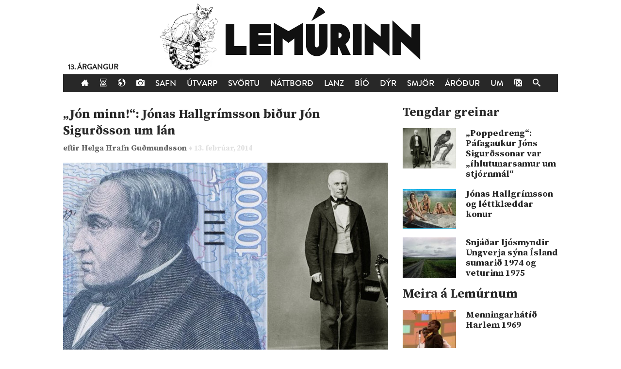

--- FILE ---
content_type: text/html; charset=UTF-8
request_url: https://lemurinn.is/2014/02/13/jon-minn-jonas-hallgrimsson-bidur-jon-sigurdsson-um-lan/
body_size: 7708
content:
<!DOCTYPE html>

    <!--HTML by Sveinbjörn Þórðarson-->
    <!--Make sure this renders correctly in the steaming turd that is IE -->
    <!--[if lt IE 7]> <html lang="is" class="lt-ie9 lt-ie8 lt-ie7"> <![endif]-->
    <!--[if IE 7]> <html lang="is" class="lt-ie9 lt-ie8"> <![endif]-->
    <!--[if IE 8]> <html lang="is" class="lt-ie9"> <![endif]-->
    <!--[if gt IE 8]><!--><html lang="is"><!--<![endif]-->

    <head>
        <title>„Jón minn!“: Jónas Hallgrímsson biður Jón Sigurðsson um lán | Lemúrinn</title>
        
        <!-- META -->
        <meta http-equiv="Content-Type" content="text/html; charset=UTF-8">
        <meta http-equiv="Content-Language" content="is">
        <meta charset="utf-8">
        <meta name="viewport" content="width=device-width, initial-scale=1">

        <!-- FB META -->
        
            <meta property="og:title" content="„Jón minn!“: Jónas Hallgrímsson biður Jón Sigurðsson um lán">
        <meta property="og:site_name" content="Lemúrinn">  
        <meta property="og:type" content="article"> 
        <meta property="fb:app_id" content="186476388086986">
        <meta property="og:image" content="https://lemurinn.is/wp-content/uploads/2014/02/jonasogjon-670x434.jpg">
        <meta property="og:description" content="">  
        <meta property="og:url" content="https://lemurinn.is/2014/02/13/jon-minn-jonas-hallgrimsson-bidur-jon-sigurdsson-um-lan/">
        <meta property="article:published_time" content="2014-02-13T23:10:28+00:00">
        <link rel="image_src" href="https://lemurinn.is/wp-content/uploads/2014/02/jonasogjon-670x434.jpg">
 
        <meta property="og:locale" content="is_IS">
        
        <!-- STYLES -->
        <link rel="stylesheet" type="text/css" media="all" href="https://lemurinn.is/wp-content/themes/lemur2013/style.css">                
        
        <!-- FONTS -->
        <link href="https://fonts.gstatic.com" rel="preconnect" crossorigin>
        <link href="https://fonts.googleapis.com/css2?family=Source+Serif+Pro:ital,wght@0,400;0,700;1,400&display=swap" rel="stylesheet">

        <!-- RSS, icons, etc. -->
        <link rel="alternate" type="application/rss+xml" title="RSS-veita Lemúrsins" href="https://lemurinn.is/feed/">
        <link rel="apple-touch-icon" type="image/png" href="https://lemurinn.is/wp-content/themes/lemur2013/assets/images/lemur-apple-icon.png">
        <link rel="shortcut icon" type="image/x-icon" href="https://lemurinn.is/wp-content/themes/lemur2013/assets/images/favico.ico">
        
        <!-- WP HEADER -->
        <link rel='stylesheet' id='wp-block-library-css'  href='https://lemurinn.is/wp-includes/css/dist/block-library/style.min.css?ver=5.5.15' type='text/css' media='all' />
<style id='wp-block-library-inline-css' type='text/css'>
.has-text-align-justify{text-align:justify;}
</style>
<link rel="https://api.w.org/" href="https://lemurinn.is/wp-json/" /><link rel="alternate" type="application/json" href="https://lemurinn.is/wp-json/wp/v2/posts/30091" /><link rel="canonical" href="https://lemurinn.is/2014/02/13/jon-minn-jonas-hallgrimsson-bidur-jon-sigurdsson-um-lan/" />
<link rel="alternate" type="application/json+oembed" href="https://lemurinn.is/wp-json/oembed/1.0/embed?url=https%3A%2F%2Flemurinn.is%2F2014%2F02%2F13%2Fjon-minn-jonas-hallgrimsson-bidur-jon-sigurdsson-um-lan%2F" />
<link rel="alternate" type="text/xml+oembed" href="https://lemurinn.is/wp-json/oembed/1.0/embed?url=https%3A%2F%2Flemurinn.is%2F2014%2F02%2F13%2Fjon-minn-jonas-hallgrimsson-bidur-jon-sigurdsson-um-lan%2F&#038;format=xml" />
<style type='text/css'>img#wpstats{display:none}</style>        
        <!-- SCRIPTS -->
        <link href="https://ajax.googleapis.com" rel="preconnect" crossorigin>
        <script src="https://ajax.googleapis.com/ajax/libs/jquery/1.9.0/jquery.min.js"></script>
        <script src="https://lemurinn.is/wp-content/themes/lemur2013/assets/js/jquery.fancybox.pack.js" defer></script>
        
        <!--[if lt IE 9]>
            <script src="//html5shiv.googlecode.com/svn/trunk/html5.js"></script>
            <link rel="stylesheet" type="text/css" media="all" href="https://lemurinn.is/wp-content/themes/lemur2013/style-lt-ie9.css">  
        <![endif]-->
        <!--[if lte IE 7]>
            <script src="https://lemurinn.is/wp-content/themes/lemur2013/assets/js/lte-ie7.js"></script>
        <![endif]-->
        
    </head>
    
    
    <body class="post-template-default single single-post postid-30091 single-format-standard forsida">
        
        <div id="fb-root"></div>
        
        <div class="wrap">
            
            <header class="header">
                
                                <div>           
                    <a href="https://lemurinn.is/" class="logo" title="Aftur á forsíðu">
                        <div class="facebook-like">
                            <div class="fb-like" data-href="https://facebook.com/lemurinn" data-send="false" data-width="120" data-show-faces="false" data-colorscheme="light" data-layout="button_count"></div>
                        </div>
                    </a>
                
                                            <div class="argangur">
                            <a href="https://lemurinn.is/tag/lemursafmaeli/">
                            13. árgangur                            </a>
                        </div>
                                    </div>
                
                <nav class="nav">
                    <ul>
                        <li><a href="https://lemurinn.is/" title="Fara á forsíðu"><i class="icon-home"></i></a></li>
                        <li><a href="https://lemurinn.is/timalina" title="Tímalína Lemúrsins: Farðu á flakk um tímann!"><i class="icon-hour-glass"></i></a></li>
                        <li><a href="https://lemurinn.is/lemurskort" title="Lemúrskortið: Farðu á flakk um heiminn!"><i class="icon-earth"></i></a></li>
                        <li><a href="https://lemurinn.is/myndaalbum" title="Myndaalbúm Lemúrsins"><i class="icon-camera"></i></a></li>
                        <li><a href="https://lemurinn.is/greinasafn" title="Greinasafn Lemúrsins er fullt af skemmtilegu efni">Safn</a></li>
                        <!--<li><a href="https://lemurinn.is/myndaalbum" title="Myndaalbúm Lemúrsins">Albúmið</a></li>-->
                        <li><a href="https://lemurinn.is/utvarp" title="Útvarp Lemúr: Útvarpsþættir Lemúrsins">Útvarp</a></li>
                        <li><a href="https://lemurinn.is/svortu" title="Svörtu síðurnar: Allt á sviði hryllings og viðbjóðs">Svörtu</a></li>
                        <!--<li><a href="https://lemurinn.is/langtiburtistan" title="Langtíburtistan: Miðausturlandablogg Lemúrsins">Langtíburtistan</a></li>-->
                        <!--<li><a href="https://lemurinn.is/sudrid" title="Suðrið: Rómanska Ameríka á Lemúrnum">Suðrið</a></li>
                        <li><a href="https://lemurinn.is/babel" title="Babelsturninn: Hugmyndasögublogg Lemúrsins">Babel</a></li>-->
                        <li><a href="https://lemurinn.is/nattbord" title="Náttborðið: Bókablogg Lemúrsins">Náttborð</a></li>
                        <li><a href="https://lemurinn.is/lanztidindi" title="Lanztíðindi: Úrklippusafn Lemúrsins">Lanz</a></li>
                        <li><a href="https://lemurinn.is/bio" title="Bíó Lemúr: Hreyfimyndablogg Lemúrsins">Bíó</a></li>
                        <li><a href="https://lemurinn.is/kvikindin" title="Kvikindin: Dýrasíða Lemúrsins">Dýr</a></li>
                        <li><a href="https://lemurinn.is/smjorfjall" title="Smjörfjall sögunnar: Gamanmál fortíðarinnar">Smjör</a></li>
                        <li><a href="https://lemurinn.is/arodursmal" title="Áróðursmálaráðuneytið">Áróður</a></li>
                        <li><a href="https://lemurinn.is/um" title="Um Lemúrinn">Um</a></li>
                        <li><a href="https://lemurinn.is/?random&amp;cachebuster=764356020" title="Teningunum er kastað. Grein af handahófi."><i class="icon-dice"></i></a></li>
                        <li><a href="https://lemurinn.is/leita" title="Leita á Lemúrnum"><i class="icon-search"></i></a></li>
                        
                    </ul>
                </nav>

            </header>
            
            <div class="content">
                                <div class="grid gutter collapse720">
                    
                    <div class="col s2of3 main">

    
        <div class="post clear single post-30091 type-post status-publish format-standard has-post-thumbnail hentry category-forsida tag-1840-1850 tag-island tag-jon-sigurdsson tag-jonas-hallgrimsson" id="post_30091">
        
    	    <h2>
    <a href="https://lemurinn.is/2014/02/13/jon-minn-jonas-hallgrimsson-bidur-jon-sigurdsson-um-lan/">
        „Jón minn!“: Jónas Hallgrímsson biður Jón Sigurðsson um lán    </a>
</h2>


<div class="post-meta grid">
    
    <div class="col s2of3 author-box">
        eftir
	    <a class="author" href="https://lemurinn.is/author/helgi/" title="Greinar eftir Helga Hrafn Guðmundsson">
	        Helga Hrafn Guðmundsson 
	    </a> 
	    <span class="post-date">
	        ♦ 13. febrúar, 2014	    </span>
	</div>
	
		<div class="col s1of3 facebook-like">
	    <div class="fb-like" data-action="like" data-href="https://lemurinn.is/2014/02/13/jon-minn-jonas-hallgrimsson-bidur-jon-sigurdsson-um-lan/" data-send="false" data-width="60" data-show-faces="false" data-colorscheme="light" data-layout="button_count"></div>
    </div>
        
</div>


<div class="featured-image">
    
        
    <a href="https://lemurinn.is/wp-content/uploads/2014/02/jonasogjon.jpg" title="„Jón minn!“: Jónas Hallgrímsson biður Jón Sigurðsson um lán">
        <img width="670" height="434" src="https://lemurinn.is/wp-content/uploads/2014/02/jonasogjon-670x434.jpg" class="image wp-post-image" alt="„Jón minn!“: Jónas Hallgrímsson biður Jón Sigurðsson um lán" loading="lazy" title="„Jón minn!“: Jónas Hallgrímsson biður Jón Sigurðsson um lán" srcset="https://lemurinn.is/wp-content/uploads/2014/02/jonasogjon-670x434.jpg 670w, https://lemurinn.is/wp-content/uploads/2014/02/jonasogjon-300x194.jpg 300w, https://lemurinn.is/wp-content/uploads/2014/02/jonasogjon.jpg 730w" sizes="(max-width: 670px) 100vw, 670px" />    </a>
</div>
    	    
        	<div class="post-content">
        	    <p>Jónas Hallgrímsson var, eins og flestir vita, skáld og náttúrufræðingur sem starfaði í Kaupmannahöfn. Hann átti ekki sérstaklega hamingjuríka ævi og dó langt fyrir aldur fram árið 1845 vegna blóðeitrunar, sem stafaði af fótbroti sem hann hlaut við að detta niður stiga. Jónas var tæplega 38 ára.</p>
<p>&nbsp;</p>
<p>Listaskáldið góða, eins og hann er gjarnan kallaður, stríddi löngum við peningavandræði og þurfti að leita eftir styrkjum. Í heimildum Jónas kemur fram að honum „hafi fallið illa að vera fjárvana og að hann hafi átt erfitt með að sætta sig við þær hömlur sem fjárskorturinn setti honum“.</p>
<p>&nbsp;</p>
<p>Meðfylgjandi er bréf Jónasar til sjálfs Jóns Sigurðssonar, helstu sjálfstæðishetju Íslands. Jónas segist svo staurblankur að hann svelti. Hann biður Jón því að lána sér peninga. Árið var 1843. Tveimur árum síðar var Jónas látinn.</p>
<p>&nbsp;</p>
<div id="attachment_30094" style="width: 1034px" class="wp-caption aligncenter"><a href="http://lemurinn.is/wp-content/uploads/2014/02/Screen-Shot-2014-02-13-at-10.33.45-PM1.jpg"><img aria-describedby="caption-attachment-30094" loading="lazy" class="size-large wp-image-30094" alt="Screen Shot 2014-02-13 at 10.33.45 PM" src="http://lemurinn.is/wp-content/uploads/2014/02/Screen-Shot-2014-02-13-at-10.33.45-PM1-1024x833.jpg" width="1024" height="833" srcset="https://lemurinn.is/wp-content/uploads/2014/02/Screen-Shot-2014-02-13-at-10.33.45-PM1-1024x833.jpg 1024w, https://lemurinn.is/wp-content/uploads/2014/02/Screen-Shot-2014-02-13-at-10.33.45-PM1-300x244.jpg 300w, https://lemurinn.is/wp-content/uploads/2014/02/Screen-Shot-2014-02-13-at-10.33.45-PM1-670x545.jpg 670w, https://lemurinn.is/wp-content/uploads/2014/02/Screen-Shot-2014-02-13-at-10.33.45-PM1.jpg 1045w" sizes="(max-width: 1024px) 100vw, 1024px" /></a><p id="caption-attachment-30094" class="wp-caption-text">Bréfið til Jóns. (Handrit.is)</p></div>
<p>&nbsp;</p>
<p style="padding-left: 30px;"><strong>Jón minn!</strong></p>
<p><strong> </strong></p>
<p style="padding-left: 30px;"><strong>Ef þú gætir með nokkuru móti léð mér svo sem 1 eða 2 dali, væri mér mesta þökk á; ég sit í fullkominni sveltu, af því horngrýtis Rkm. dregur mig. Verði ég svo óheppinn, að stelpan nái þér ekki heima, þá ætla ég að biðja þig blessaðan að senda mér einhver skeyti með Sörni í fyrra málið.</strong></p>
<p><strong> </strong></p>
<p style="padding-left: 30px;"><strong>Þinn</strong><br />
<strong> J. Hallgrímsson.</strong></p>
<p>&nbsp;</p>
<p><a href="http://jonashallgrimsson.is/index.php?page=personan-jonas">Lesið meira um peningavandræði Jónasar hér.</a></p>
<p>&nbsp;</p>
<p>„I need a dollar,“ hefði Jónas geta sagt.</p>
<p class="youtube-placeholder"><img src="https://img.youtube.com/vi/iR6oYX1D-0w/hqdefault.jpg" alt="Vídjó"><a class="clickable" onClick="jQuery(this).parent().html(yt_link('iR6oYX1D-0w', ''));"></a></p>
<p>&nbsp;</p>
<p>Eftirfarandi er lýsing Konráðs Gíslasonar, Fjölnismanns og vinar Jónasar, á síðustu dögum skáldsins:</p>
<p>&nbsp;</p>
<p style="padding-left: 30px;">15. maí seint um kveldið, þegar hann gekk upp stigann hjá sjer, skruppu honum fætur, og gekk sá hægri í sundur fyrir ofan ökla; komst hann þó á fætur og inn til sín, lagðist niður í fötunum og beið svo morguns. Þegar inn var komið til hans um morguninn, og hann var spurður, því hann hefði ekki kallað á neinn sjer til hjálpar, sagði hann, að sjer hefði þótt óþarfi að gjöra neinum ónæði um nóttina, af því hann vissi, hvort sem væri, að hann gæti ekki lifað. Því næst ljet hann flytja sig í Friðriksspítala en ritaði fyrst til etazráðs Finns Magnússsonar, til að fá hann til ábyrgðarmanns um borgun til spítalans. Þegar Jónas var kominn þangað og lagður í sæng, var fóturinn skoðaður, og stóðu út úr beinin; en á meðan því var komið í lag, og bundið um, lá hann grafkyr, og var að lesa í bók, en brá sjer alls ekki. Þar lá hann fjóra daga, vel málhress og lífvænlegur yfirlitum; en fjórða daginn að kvöldi, þegar yfirlæknirinn gekk um stofurnar, sagði hann við aðstoðarmenn sína, þegar hann var genginn frá rúmi Jónasar: „tækin verða að bíta í fyrramálið, við þurfum að taka af lim“,<span style="line-height: 1.5em;"> hafði læknirinn sjeð, að drep var komið í fótinn, en hins varði hann ekki, að það mundi dreifast eins fljótt um allan líkamann, og raun varð á. Jónas bað, að ljós væri látið loga hjá sjer um nóttina; síðan vakti hann alla þá nótt, og var að lesa skemmtunarsögu, sem heitir Jacob Ærlig, eptir enskan mann, Marryat að nafni, þangað til að aflíðandi miðjum morgni; þá bað hann um te, og drakk það, fjekk síðan sinardrátt rjett á eptir, og var þegar liðinn; það var hjer um bil jöfnu báðu miðsmorguns og dagmála, hálfri stundu áður en taka átti af honum fótinn.</span></p>
<p>&nbsp;</p>
<div id="attachment_30095" style="width: 659px" class="wp-caption aligncenter"><a href="http://lemurinn.is/wp-content/uploads/2014/02/bilde.jpeg"><img aria-describedby="caption-attachment-30095" loading="lazy" class="size-full wp-image-30095" alt="Jónas Hallgrímsson prýðir 10 þúsund króna seðilinn. En hann átti ekki slíka fjármuni sjálfur. (Mynd: Vísir.is)" src="http://lemurinn.is/wp-content/uploads/2014/02/bilde.jpeg" width="649" height="465" srcset="https://lemurinn.is/wp-content/uploads/2014/02/bilde.jpeg 649w, https://lemurinn.is/wp-content/uploads/2014/02/bilde-300x214.jpeg 300w" sizes="(max-width: 649px) 100vw, 649px" /></a><p id="caption-attachment-30095" class="wp-caption-text">Jónas Hallgrímsson prýðir 10 þúsund króna seðilinn. En hann átti ekki slíka fjármuni sjálfur. (Mynd: Vísir.is)</p></div>
<p>&nbsp;</p>
<p>Jónas er oftast talinn eitt allra helsta skáld Íslandssögunnar. En hvers vegna? <a href="http://heimur.is/heimur/timarit/sky/greinar//Helstu_h%C3%B6fundar_%C3%8Dslands_0_306351.news.aspx">Halldór Guðmundsson skrifar</a>: „Líklega vissu fæstir samtímamenn Jónasar – nema kannski Konráð Gíslason félagi hans – hversu gersamlega hann átti eftir að bylta skilningi Íslendinga á bókmenntum. Eins og margir okkar bestu höfunda gerði hann það ekki bara í krafti eigin snilligáfu, heldur og ekki síður í krafti nýrra strauma í heimsbókmenntum. Það er táknrænt að hann orti sín bestu ættjarðarljóð í erlendri stórborg. Með kvæðum Jónasar heldur sú dularfulla skepna „sjálfið“ innreið sína í litteratúrinn og þar með það viðhorf, að ljóðlistin sé leið höfundar til að tjá eigið sálarlíf, ólík hughrif, angist eða gleði, von eða myrkur. Orðið „einstaklingur“ kemur fyrst fyrir í Fjölni. Skáldskapur sem sjálfstjáning var nýlegt fyrirbæri, en Jónas kunni þá list að ljá sjálfstjáningunni almenna skírskotun, þjáning hans varð þjáning okkar, gleði hans gleði okkar.“</p>
        	</div>
        	
        	<div class="post-footer">                                              
    <div class="flokkar">
        <strong>Flokkar:&nbsp;&nbsp;</strong><a href="https://lemurinn.is/tag/1840-1850/" rel="tag">1840-1850</a>&nbsp; <a href="https://lemurinn.is/tag/island/" rel="tag">Ísland</a>&nbsp; <a href="https://lemurinn.is/tag/jon-sigurdsson/" rel="tag">Jón Sigurðsson</a>&nbsp; <a href="https://lemurinn.is/tag/jonas-hallgrimsson/" rel="tag">Jónas Hallgrímsson</a>    </div>

    <div class="fb-like" data-href="https://lemurinn.is/2014/02/13/jon-minn-jonas-hallgrimsson-bidur-jon-sigurdsson-um-lan/" data-send="false" data-action="like" data-width="670" data-show-faces="false" data-colorscheme="light" data-layout="standard"></div>

    <div class="comments">
        <div class="fb-comments" data-href="https://lemurinn.is/2014/02/13/jon-minn-jonas-hallgrimsson-bidur-jon-sigurdsson-um-lan/" data-width="100%" data-num-posts="10" data-colorscheme="light"></div>
    </div>
    
</div>            
        </div>
        
                        </div>

                    <div class="col s1of3 sidebar">
                        <!--googleoff: all-->
<div id="related_posts-2" class="widget_related_posts widget"><h3>Tengdar greinar</h3><div class="widget-body clear"><ul>
<li><a href="https://lemurinn.is/2015/01/02/poppedreng-pafagaukur-jons-sigurdssonar-var-ihlutunarsamur-um-stjornmal/"><img width="120" height="90" src="https://lemurinn.is/wp-content/uploads/2015/01/jspafagaukur-120x90.jpg" class="attachment-list size-list wp-post-image" alt="" loading="lazy" srcset="https://lemurinn.is/wp-content/uploads/2015/01/jspafagaukur-120x90.jpg 120w, https://lemurinn.is/wp-content/uploads/2015/01/jspafagaukur-320x240.jpg 320w" sizes="(max-width: 120px) 100vw, 120px" /></a><a href="https://lemurinn.is/2015/01/02/poppedreng-pafagaukur-jons-sigurdssonar-var-ihlutunarsamur-um-stjornmal/">„Poppedreng“: Páfagaukur Jóns Sigurðssonar var „íhlutunarsamur um stjórnmál“</a></li>
<li><a href="https://lemurinn.is/2019/06/17/jonas-hallgrimsson-og-lettklaeddar-konur/"><img width="120" height="90" src="https://lemurinn.is/wp-content/uploads/2019/06/375ced446f21277202fb31bb17f5142b9b54b813-120x90.jpeg" class="attachment-list size-list wp-post-image" alt="" loading="lazy" srcset="https://lemurinn.is/wp-content/uploads/2019/06/375ced446f21277202fb31bb17f5142b9b54b813-120x90.jpeg 120w, https://lemurinn.is/wp-content/uploads/2019/06/375ced446f21277202fb31bb17f5142b9b54b813-320x240.jpeg 320w" sizes="(max-width: 120px) 100vw, 120px" /></a><a href="https://lemurinn.is/2019/06/17/jonas-hallgrimsson-og-lettklaeddar-konur/">Jónas Hallgrímsson og léttklæddar konur</a></li>
<li><a href="https://lemurinn.is/2018/12/30/snjadar-ljosmyndir-ungverja-syna-island-sumarid-1974-og-veturinn-1975/"><img width="120" height="90" src="https://lemurinn.is/wp-content/uploads/2018/10/Main_road_in_Iceland_June_1974-1-120x90.jpg" class="attachment-list size-list wp-post-image" alt="" loading="lazy" srcset="https://lemurinn.is/wp-content/uploads/2018/10/Main_road_in_Iceland_June_1974-1-120x90.jpg 120w, https://lemurinn.is/wp-content/uploads/2018/10/Main_road_in_Iceland_June_1974-1-320x240.jpg 320w" sizes="(max-width: 120px) 100vw, 120px" /></a><a href="https://lemurinn.is/2018/12/30/snjadar-ljosmyndir-ungverja-syna-island-sumarid-1974-og-veturinn-1975/">Snjáðar ljósmyndir Ungverja sýna Ísland sumarið 1974 og veturinn 1975</a></li>
</ul></div></div><div id="execphp-93" class="widget_execphp widget"><h3>Meira á Lemúrnum</h3><div class="widget-body clear">			<div class="execphpwidget"><!--<img src="/images/more-lemur.jpg" width="80" height="80" style="float: right;">-->
<div class="sidebar-box post-list">
    <h2>Meira á Lemúrnum</h2>
    <ul class="article-list">
                    <li>
                <a href="https://lemurinn.is/2013/07/03/menningarhatid-harlem-1969/" title="Menningarhátíð Harlem 1969">
                    <div class="figure">
                        <div class="aspect album">
                            <img width="120" height="90" src="https://lemurinn.is/wp-content/uploads/2013/07/Harlem-Cultural-Festival1-120x90.jpg" class="attachment-list size-list wp-post-image" alt="" loading="lazy" srcset="https://lemurinn.is/wp-content/uploads/2013/07/Harlem-Cultural-Festival1-120x90.jpg 120w, https://lemurinn.is/wp-content/uploads/2013/07/Harlem-Cultural-Festival1-320x240.jpg 320w" sizes="(max-width: 120px) 100vw, 120px" />                        </div>
                    </div>
                    <p>
Menningarhátíð Harlem 1969</p>
                </a>
            </li>
                    <li>
                <a href="https://lemurinn.is/2012/03/15/bjork-tekur-vidtal-vid-arvo-part/" title="Björk tekur viðtal við Arvo Pärt">
                    <div class="figure">
                        <div class="aspect album">
                            <img width="120" height="90" src="https://lemurinn.is/wp-content/uploads/Bjork_Arvo-120x90.jpg" class="attachment-list size-list wp-post-image" alt="" loading="lazy" srcset="https://lemurinn.is/wp-content/uploads/Bjork_Arvo-120x90.jpg 120w, https://lemurinn.is/wp-content/uploads/Bjork_Arvo-320x240.jpg 320w" sizes="(max-width: 120px) 100vw, 120px" />                        </div>
                    </div>
                    <p>
Björk tekur viðtal við Arvo Pärt</p>
                </a>
            </li>
                    <li>
                <a href="https://lemurinn.is/2012/03/28/ognvaenlegur-steingerdur-skogur-a-madagaskar/" title="Ógnvænlegur steingerður skógur á Madagaskar">
                    <div class="figure">
                        <div class="aspect album">
                            <img width="120" height="90" src="https://lemurinn.is/wp-content/uploads/Screen-Shot-2012-03-27-at-16.08.04--120x90.png" class="attachment-list size-list wp-post-image" alt="" loading="lazy" srcset="https://lemurinn.is/wp-content/uploads/Screen-Shot-2012-03-27-at-16.08.04--120x90.png 120w, https://lemurinn.is/wp-content/uploads/Screen-Shot-2012-03-27-at-16.08.04--320x240.png 320w" sizes="(max-width: 120px) 100vw, 120px" />                        </div>
                    </div>
                    <p>
Ógnvænlegur steingerður skógur á Madagaskar</p>
                </a>
            </li>
                    <li>
                <a href="https://lemurinn.is/2011/08/28/baris-manco/" title="Barış Manço">
                    <div class="figure">
                        <div class="aspect album">
                            <img width="120" height="90" src="https://lemurinn.is/wp-content/uploads/feature1-120x90.jpg" class="attachment-list size-list wp-post-image" alt="" loading="lazy" srcset="https://lemurinn.is/wp-content/uploads/feature1-120x90.jpg 120w, https://lemurinn.is/wp-content/uploads/feature1-320x240.jpg 320w" sizes="(max-width: 120px) 100vw, 120px" />                        </div>
                    </div>
                    <p>
Barış Manço</p>
                </a>
            </li>
                    <li>
                <a href="https://lemurinn.is/2013/05/24/abba-hvad-saenska-ofurgruppan-friends-in-need/" title="ABBA hvað? Sænska ofurgrúppan Friends in Need">
                    <div class="figure">
                        <div class="aspect album">
                            <img width="120" height="90" src="https://lemurinn.is/wp-content/uploads/2013/05/allavi-120x90.jpg" class="attachment-list size-list wp-post-image" alt="" loading="lazy" srcset="https://lemurinn.is/wp-content/uploads/2013/05/allavi-120x90.jpg 120w, https://lemurinn.is/wp-content/uploads/2013/05/allavi-320x240.jpg 320w" sizes="(max-width: 120px) 100vw, 120px" />                        </div>
                    </div>
                    <p>
ABBA hvað? Sænska ofurgrúppan Friends in Need</p>
                </a>
            </li>
            </ul>
</div></div>
		</div></div><!--googleon: all-->                    </div>
            
                </div>
            </div>
        
            <footer class="footer">
            
                <div class="grid gutter collapse720">
                    <div class="col s2of3">
                        
                        <!-- Footer text -->
                        <img src="https://lemurinn.is/wp-content/themes/lemur2013/assets/images/minilem.png" style="float: left; margin-top: -45px; margin-right: 25px;" alt="Lemúrinn">
                        <p>
                            <strong>Lemúrinn</strong> er veftímarit um allt, stofnað í október 2011. <a href="https://lemurinn.is/um" title="Nánar um Lemúrinn">Nánar...</a>
                            <br>
                            Ábendingar sendist á <a href="mailto:lemurinn@lemurinn.is">lemurinn [hjá] lemurinn.is</a>. &nbsp;&nbsp; 
                            <a href="/english/" title="English">
                                <img src="/images/en.png" alt="English" width="18" height="13">
                            </a>
                            <a href="/english/" title="English">
                                English
                            </a>
                        </p>
                        
                    </div>
                    <div class="col s1of3">
                    
                        <!-- Social buttons -->
                        <div class="social text-right">
                            <!--<a href="http://reddit.com/r/lemurinn" title="Lemúrinn á Reddit">
                                <i class="icon-reddit"></i>
                            </a>-->
                            <a href="https://www.facebook.com/lemurinn" title="Lemúrinn á Feisbúkk">
                                <i class="icon-facebook"></i>
                            </a>
                            <a href="https://twitter.com/Lemurinn" title="Lemúrinn á Twitter">
                                <i class="icon-twitter"></i>
                            </a>
                            <a href="https://lemurinn.is/feed/" title="RSS-veita Lemúrsins">
                                <i class="icon-feed"></i>
                            </a>
                        </div>
                    
                    </div>
                </div>
            
            </footer>
        
        </div>
        
        <script type='text/javascript' src='https://lemurinn.is/wp-includes/js/wp-embed.min.js?ver=5.5.15' id='wp-embed-js'></script>
<script src='https://stats.wp.com/e-202440.js' defer></script>
<script>
	_stq = window._stq || [];
	_stq.push([ 'view', {v:'ext',j:'1:9.4.3',blog:'27163743',post:'30091',tz:'0',srv:'lemurinn.is'} ]);
	_stq.push([ 'clickTrackerInit', '27163743', '30091' ]);
</script>
        
        <script src="https://lemurinn.is/wp-content/themes/lemur2013/assets/js/lemur.js" defer></script>
        
    </body>

</html>
<!--
Performance optimized by W3 Total Cache. Learn more: https://www.boldgrid.com/w3-total-cache/

Object Caching 37/158 objects using disk
Page Caching using disk: enhanced 
Minified using disk
Database Caching using disk

Served from: lemurinn.is @ 2024-10-01 09:01:43 by W3 Total Cache
-->